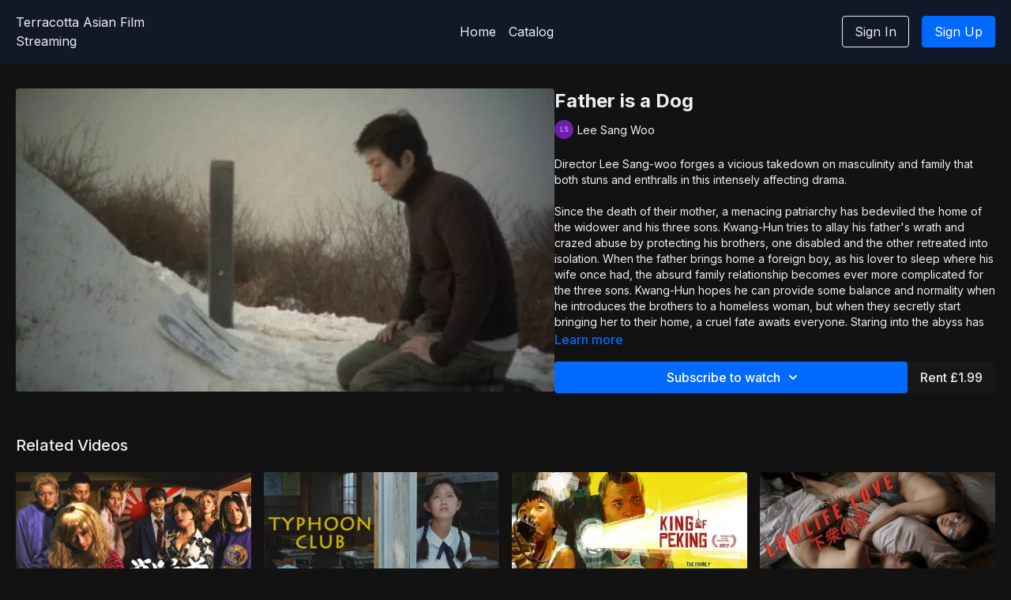

--- FILE ---
content_type: text/vnd.turbo-stream.html; charset=utf-8
request_url: https://stream.terracottadistribution.com/programs/father-is-a-dog.turbo_stream?playlist_position=sidebar&preview=false
body_size: -53
content:
<!DOCTYPE html><html><head><meta name="csrf-param" content="authenticity_token" />
<meta name="csrf-token" content="GOr_tXqouHzQH46mSfMhMtb9I5GJNN0QUNuEVrwhaE55tnddfPwDuuDDftQ4HLvmjjk0xDK6JGtSbkkFd8QT8Q" /></head><body><turbo-stream action="update" target="program_show"><template>
  <turbo-frame id="program_player">
      <turbo-frame id="program_content" src="/programs/father-is-a-dog/program_content?playlist_position=sidebar&amp;preview=false">
</turbo-frame></turbo-frame></template></turbo-stream></body></html>

--- FILE ---
content_type: text/html; charset=utf-8
request_url: https://stream.terracottadistribution.com/programs/father-is-a-dog/related
body_size: 11167
content:
<turbo-frame id="program_related" target="_top">

    <div class="container " data-area="program-related-videos">
      <div class="cbt-related mt-8  pb-16">
        <div class="cbt-related-title text-xl font-medium">Related Videos</div>
          <div class="mt-5 grid grid-cols-1 sm:grid-cols-2 md:grid-cols-3 lg:grid-cols-4 xl:grid-cols-4 gap-x-4 gap-y-6">
              <div data-area="related-video-item" class="">
                <swiper-slide
  data-card="video_2256959"
  data-custom="content-card"
  class="self-start hotwired"
    data-short-description="Ai, a girl who is neglected by her religious mother to the point of abuse, and finally dumped into a weird love-cult"
    data-author-title-0="Eiji Uchida" data-author-permalink-0="author-gv_jLw6VvfU"
>

  <a class="card-image-container" data-turbo="true" data-turbo-prefetch="false" data-turbo-action="advance" data-turbo-frame="_top" onclick="window.CatalogAnalytics(&#39;clickContentItem&#39;, &#39;video&#39;, &#39;2256959&#39;, &#39;Related Videos&#39;); window.CatalogAnalytics(&#39;clickRelatedVideo&#39;, &#39;2256959&#39;, &#39;1&#39;, &#39;program_page&#39;)" href="/programs/love-and-other-cults">
    <div class="image-container relative" data-test="catalog-card">
  <div class="relative image-content">
    <div aria-hidden="true" style="padding-bottom: 56%;"></div>
    <img loading="lazy" alt="Love And Other Cults" decoding="async"
         src="https://alpha.uscreencdn.com/images/programs/2256959/horizontal/kemonomichi_jp_2560x1440v1.1683864304.jpg?auto=webp&width=350"
         srcset="https://alpha.uscreencdn.com/images/programs/2256959/horizontal/kemonomichi_jp_2560x1440v1.1683864304.jpg?auto=webp&width=350 350w,
            https://alpha.uscreencdn.com/images/programs/2256959/horizontal/kemonomichi_jp_2560x1440v1.1683864304.jpg?auto=webp&width=700 2x,
            https://alpha.uscreencdn.com/images/programs/2256959/horizontal/kemonomichi_jp_2560x1440v1.1683864304.jpg?auto=webp&width=1050 3x"
         class="card-image b-image absolute object-cover h-full top-0 left-0" style="opacity: 1;">
  </div>
    <div class="badge flex justify-center items-center text-white content-card-badge z-0">
      <span class="badge-item">01:35:38</span>
      <svg xmlns="http://www.w3.org/2000/svg" width="13" height="9" viewBox="0 0 13 9" fill="none" class="badge-item content-watched-icon" data-test="content-watched-icon">
  <path fill-rule="evenodd" clip-rule="evenodd" d="M4.99995 7.15142L12.0757 0.0756836L12.9242 0.924212L4.99995 8.84848L0.575684 4.42421L1.42421 3.57568L4.99995 7.15142Z" fill="currentColor"></path>
</svg>

    </div>

</div>
<div class="content-watched-overlay"></div>

</a>  <a class="card-title" data-turbo="true" data-turbo-prefetch="false" data-turbo-action="advance" data-turbo-frame="_top" title="Love And Other Cults" aria-label="Love And Other Cults" onclick="window.CatalogAnalytics(&#39;clickContentItem&#39;, &#39;video&#39;, &#39;2256959&#39;, &#39;Related Videos&#39;); window.CatalogAnalytics(&#39;clickRelatedVideo&#39;, &#39;2256959&#39;, &#39;1&#39;, &#39;program_page&#39;)" href="/programs/love-and-other-cults">
    <span class="line-clamp-2">
      Love And Other Cults
    </span>
</a></swiper-slide>


              </div>
              <div data-area="related-video-item" class="">
                <swiper-slide
  data-card="video_2527490"
  data-custom="content-card"
  class="self-start hotwired"
    data-short-description="Shinji Somai’s beloved cult film Typhoon Club is widely heralded and considered to be one of the greatest Japanese films ever made."
    data-author-title-0="Shinji Somai" data-author-permalink-0="author-AWDAYJ4h13Y"
>

  <a class="card-image-container" data-turbo="true" data-turbo-prefetch="false" data-turbo-action="advance" data-turbo-frame="_top" onclick="window.CatalogAnalytics(&#39;clickContentItem&#39;, &#39;video&#39;, &#39;2527490&#39;, &#39;Related Videos&#39;); window.CatalogAnalytics(&#39;clickRelatedVideo&#39;, &#39;2527490&#39;, &#39;2&#39;, &#39;program_page&#39;)" href="/programs/typhoon-club">
    <div class="image-container relative" data-test="catalog-card">
  <div class="relative image-content">
    <div aria-hidden="true" style="padding-bottom: 56%;"></div>
    <img loading="lazy" alt="Typhoon Club" decoding="async"
         src="https://alpha.uscreencdn.com/images/programs/2527490/horizontal/typhoon-club-horizontal.1691202646.jpg?auto=webp&width=350"
         srcset="https://alpha.uscreencdn.com/images/programs/2527490/horizontal/typhoon-club-horizontal.1691202646.jpg?auto=webp&width=350 350w,
            https://alpha.uscreencdn.com/images/programs/2527490/horizontal/typhoon-club-horizontal.1691202646.jpg?auto=webp&width=700 2x,
            https://alpha.uscreencdn.com/images/programs/2527490/horizontal/typhoon-club-horizontal.1691202646.jpg?auto=webp&width=1050 3x"
         class="card-image b-image absolute object-cover h-full top-0 left-0" style="opacity: 1;">
  </div>
    <div class="badge flex justify-center items-center text-white content-card-badge z-0">
      <span class="badge-item">01:54:47</span>
      <svg xmlns="http://www.w3.org/2000/svg" width="13" height="9" viewBox="0 0 13 9" fill="none" class="badge-item content-watched-icon" data-test="content-watched-icon">
  <path fill-rule="evenodd" clip-rule="evenodd" d="M4.99995 7.15142L12.0757 0.0756836L12.9242 0.924212L4.99995 8.84848L0.575684 4.42421L1.42421 3.57568L4.99995 7.15142Z" fill="currentColor"></path>
</svg>

    </div>

</div>
<div class="content-watched-overlay"></div>

</a>  <a class="card-title" data-turbo="true" data-turbo-prefetch="false" data-turbo-action="advance" data-turbo-frame="_top" title="Typhoon Club" aria-label="Typhoon Club" onclick="window.CatalogAnalytics(&#39;clickContentItem&#39;, &#39;video&#39;, &#39;2527490&#39;, &#39;Related Videos&#39;); window.CatalogAnalytics(&#39;clickRelatedVideo&#39;, &#39;2527490&#39;, &#39;2&#39;, &#39;program_page&#39;)" href="/programs/typhoon-club">
    <span class="line-clamp-2">
      Typhoon Club
    </span>
</a></swiper-slide>


              </div>
              <div data-area="related-video-item" class="">
                <swiper-slide
  data-card="video_2421244"
  data-custom="content-card"
  class="self-start hotwired"
    data-short-description="In the vein of &#39;Cinema Paradiso&#39;, a father and son travel to Chinese villages and screen Hollywood movies with their projector. "
    data-author-title-0="Sam Voutas" data-author-permalink-0="author-1C13WG1RY0o"
>

  <a class="card-image-container" data-turbo="true" data-turbo-prefetch="false" data-turbo-action="advance" data-turbo-frame="_top" onclick="window.CatalogAnalytics(&#39;clickContentItem&#39;, &#39;video&#39;, &#39;2421244&#39;, &#39;Related Videos&#39;); window.CatalogAnalytics(&#39;clickRelatedVideo&#39;, &#39;2421244&#39;, &#39;3&#39;, &#39;program_page&#39;)" href="/programs/king-of-peking">
    <div class="image-container relative" data-test="catalog-card">
  <div class="relative image-content">
    <div aria-hidden="true" style="padding-bottom: 56%;"></div>
    <img loading="lazy" alt="King Of Peking" decoding="async"
         src="https://alpha.uscreencdn.com/images/programs/2421244/horizontal/king-of-peking.1689204987.jpg?auto=webp&width=350"
         srcset="https://alpha.uscreencdn.com/images/programs/2421244/horizontal/king-of-peking.1689204987.jpg?auto=webp&width=350 350w,
            https://alpha.uscreencdn.com/images/programs/2421244/horizontal/king-of-peking.1689204987.jpg?auto=webp&width=700 2x,
            https://alpha.uscreencdn.com/images/programs/2421244/horizontal/king-of-peking.1689204987.jpg?auto=webp&width=1050 3x"
         class="card-image b-image absolute object-cover h-full top-0 left-0" style="opacity: 1;">
  </div>
    <div class="badge flex justify-center items-center text-white content-card-badge z-0">
      <span class="badge-item">01:27:43</span>
      <svg xmlns="http://www.w3.org/2000/svg" width="13" height="9" viewBox="0 0 13 9" fill="none" class="badge-item content-watched-icon" data-test="content-watched-icon">
  <path fill-rule="evenodd" clip-rule="evenodd" d="M4.99995 7.15142L12.0757 0.0756836L12.9242 0.924212L4.99995 8.84848L0.575684 4.42421L1.42421 3.57568L4.99995 7.15142Z" fill="currentColor"></path>
</svg>

    </div>

</div>
<div class="content-watched-overlay"></div>

</a>  <a class="card-title" data-turbo="true" data-turbo-prefetch="false" data-turbo-action="advance" data-turbo-frame="_top" title="King Of Peking" aria-label="King Of Peking" onclick="window.CatalogAnalytics(&#39;clickContentItem&#39;, &#39;video&#39;, &#39;2421244&#39;, &#39;Related Videos&#39;); window.CatalogAnalytics(&#39;clickRelatedVideo&#39;, &#39;2421244&#39;, &#39;3&#39;, &#39;program_page&#39;)" href="/programs/king-of-peking">
    <span class="line-clamp-2">
      King Of Peking
    </span>
</a></swiper-slide>


              </div>
              <div data-area="related-video-item" class="">
                <swiper-slide
  data-card="video_2257418"
  data-custom="content-card"
  class="self-start hotwired"
    data-short-description="Go deep into the seedy world of independent filmmaking and the lowlifes who inhabit it!"
    data-author-title-0="Eiji Uchida" data-author-permalink-0="author-gv_jLw6VvfU"
>

  <a class="card-image-container" data-turbo="true" data-turbo-prefetch="false" data-turbo-action="advance" data-turbo-frame="_top" onclick="window.CatalogAnalytics(&#39;clickContentItem&#39;, &#39;video&#39;, &#39;2257418&#39;, &#39;Related Videos&#39;); window.CatalogAnalytics(&#39;clickRelatedVideo&#39;, &#39;2257418&#39;, &#39;4&#39;, &#39;program_page&#39;)" href="/programs/lowlife-love">
    <div class="image-container relative" data-test="catalog-card">
  <div class="relative image-content">
    <div aria-hidden="true" style="padding-bottom: 56%;"></div>
    <img loading="lazy" alt="Lowlife Love" decoding="async"
         src="https://alpha.uscreencdn.com/images/programs/2257418/horizontal/gesuyoutube1.1683863705.jpg?auto=webp&width=350"
         srcset="https://alpha.uscreencdn.com/images/programs/2257418/horizontal/gesuyoutube1.1683863705.jpg?auto=webp&width=350 350w,
            https://alpha.uscreencdn.com/images/programs/2257418/horizontal/gesuyoutube1.1683863705.jpg?auto=webp&width=700 2x,
            https://alpha.uscreencdn.com/images/programs/2257418/horizontal/gesuyoutube1.1683863705.jpg?auto=webp&width=1050 3x"
         class="card-image b-image absolute object-cover h-full top-0 left-0" style="opacity: 1;">
  </div>
    <div class="badge flex justify-center items-center text-white content-card-badge z-0">
      <span class="badge-item">01:50:43</span>
      <svg xmlns="http://www.w3.org/2000/svg" width="13" height="9" viewBox="0 0 13 9" fill="none" class="badge-item content-watched-icon" data-test="content-watched-icon">
  <path fill-rule="evenodd" clip-rule="evenodd" d="M4.99995 7.15142L12.0757 0.0756836L12.9242 0.924212L4.99995 8.84848L0.575684 4.42421L1.42421 3.57568L4.99995 7.15142Z" fill="currentColor"></path>
</svg>

    </div>

</div>
<div class="content-watched-overlay"></div>

</a>  <a class="card-title" data-turbo="true" data-turbo-prefetch="false" data-turbo-action="advance" data-turbo-frame="_top" title="Lowlife Love" aria-label="Lowlife Love" onclick="window.CatalogAnalytics(&#39;clickContentItem&#39;, &#39;video&#39;, &#39;2257418&#39;, &#39;Related Videos&#39;); window.CatalogAnalytics(&#39;clickRelatedVideo&#39;, &#39;2257418&#39;, &#39;4&#39;, &#39;program_page&#39;)" href="/programs/lowlife-love">
    <span class="line-clamp-2">
      Lowlife Love
    </span>
</a></swiper-slide>


              </div>
          </div>
        </div>
      </div>
    </div>
</turbo-frame>

--- FILE ---
content_type: text/javascript; charset=utf-8
request_url: https://assets-gke.uscreencdn.com/theme_assets/30853/theme.js?v=1688825858
body_size: 1095
content:
(function () {
  window.addEventListener("load", function() {

    const faqButtons = document.querySelectorAll('.faq--question');
    faqButtons.forEach(faqButton => {
      faqButton.addEventListener('click', function handleClick(event) {
        event.preventDefault();

        const wrapper = faqButton.closest('.faq--question-wrapper')
        if (wrapper) {
          if (wrapper.classList.contains('open')) {
            wrapper.classList.remove('open');
          } else {
            wrapper.classList.add('open');
          }
        }
      })
    })

    const dropdownButtons = document.querySelectorAll('.navigation-dropdown-button');
    dropdownButtons.forEach(button => {
      button.addEventListener('click', function handleClick(event) {
        event.preventDefault();
        const dropdown = button.nextElementSibling?.classList.contains('theme:navigation-dropdown');
        if (dropdown) {
          if (button.classList.contains('open')) {
            button.classList.remove('open');
          } else {
            dropdownButtons.forEach(button => {
              button.classList.remove('open');
            })
            button.classList.add('open');
          }
        }
      });
    });
    document.addEventListener("click", function(event) {
      if (event.target.closest(".navigation-dropdown-button")) return
      dropdownButtons.forEach(button => {
        button.classList.remove('open');
      })
    })
  });

  const appHeight = () => {
    const doc = document.documentElement;
    doc.style.setProperty('--app-height', `${window.innerHeight}px`);
  }
  window.addEventListener('resize', appHeight);
  appHeight();
})();
